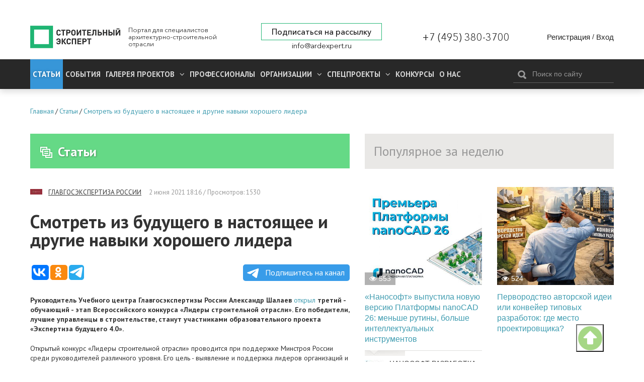

--- FILE ---
content_type: application/javascript;charset=utf-8
request_url: https://w.uptolike.com/widgets/v1/version.js?cb=cb__utl_cb_share_1768988936355607
body_size: 397
content:
cb__utl_cb_share_1768988936355607('1ea92d09c43527572b24fe052f11127b');